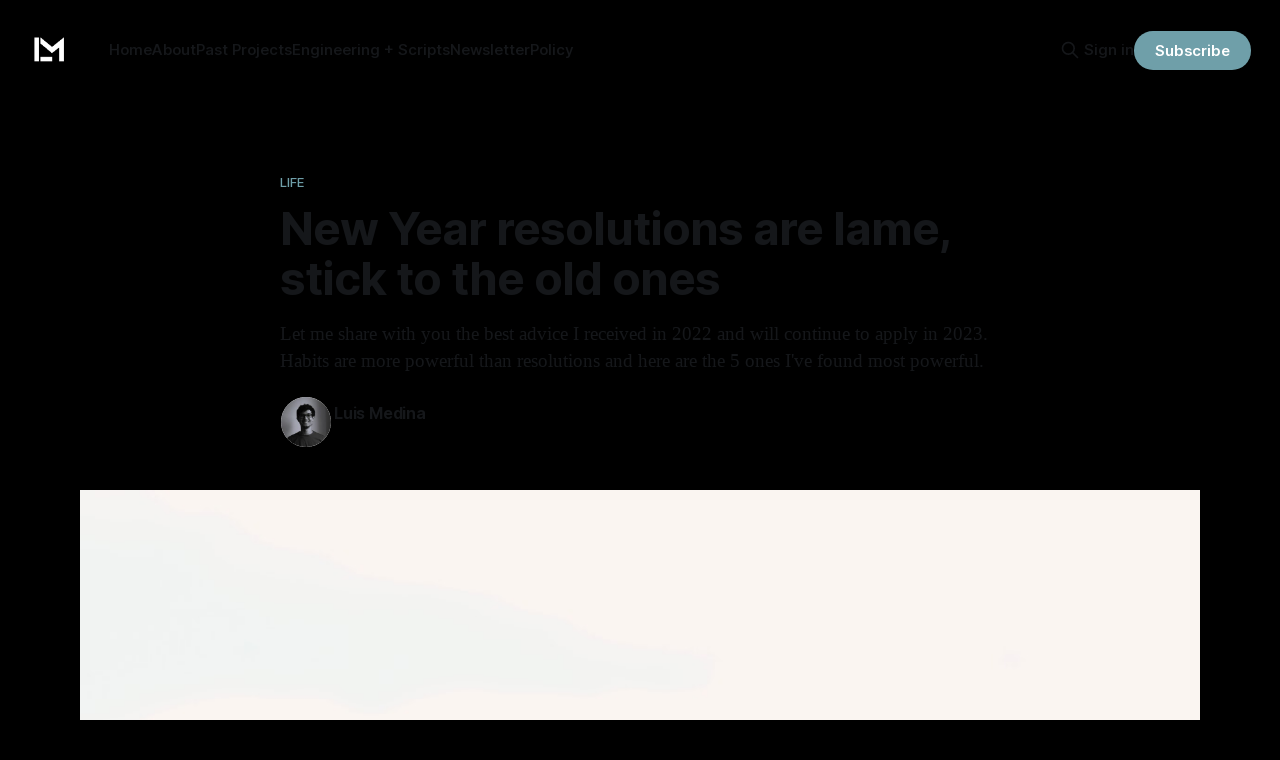

--- FILE ---
content_type: text/html; charset=utf-8
request_url: https://www.makerluis.com/new-year-resolutions-are-lame/
body_size: 19653
content:
<!DOCTYPE html>
<html lang="en">
<head>

    <title>New Year resolutions are lame, stick to the old ones</title>
    <meta charset="utf-8">
    <meta name="viewport" content="width=device-width, initial-scale=1.0">
    
    <link rel="preload" as="style" href="https://www.makerluis.com/assets/built/screen.css?v=ab31284462">
    <link rel="preload" as="script" href="https://www.makerluis.com/assets/built/source.js?v=ab31284462">
    
    <link rel="preload" as="font" type="font/woff2" href="https://www.makerluis.com/assets/fonts/inter-roman.woff2?v=ab31284462" crossorigin="anonymous">
<style>
    @font-face {
        font-family: "Inter";
        font-style: normal;
        font-weight: 100 900;
        font-display: optional;
        src: url(https://www.makerluis.com/assets/fonts/inter-roman.woff2?v=ab31284462) format("woff2");
        unicode-range: U+0000-00FF, U+0131, U+0152-0153, U+02BB-02BC, U+02C6, U+02DA, U+02DC, U+0304, U+0308, U+0329, U+2000-206F, U+2074, U+20AC, U+2122, U+2191, U+2193, U+2212, U+2215, U+FEFF, U+FFFD;
    }
</style>
        <link rel="preload" as="font" type="font/woff2" href="https://www.makerluis.com/assets/fonts/eb-garamond-roman.woff2?v=ab31284462" crossorigin="anonymous">
<link rel="preload" as="font" type="font/woff2" href="https://www.makerluis.com/assets/fonts/eb-garamond-italic.woff2?v=ab31284462" crossorigin="anonymous">
<style>
    @font-face {
        font-family: "EB Garamond";
        font-style: normal;
        font-weight: 400 800;
        font-display: optional;
        src: url(https://www.makerluis.com/assets/fonts/eb-garamond-roman.woff2?v=ab31284462) format("woff2");
        unicode-range: U+0000-00FF, U+0131, U+0152-0153, U+02BB-02BC, U+02C6, U+02DA, U+02DC, U+0304, U+0308, U+0329, U+2000-206F, U+2074, U+20AC, U+2122, U+2191, U+2193, U+2212, U+2215, U+FEFF, U+FFFD;
    }

    @font-face {
        font-family: "EB Garamond";
        font-style: italic;
        font-weight: 400 800;
        font-display: optional;
        src: url(https://www.makerluis.com/assets/fonts/eb-garamond-italic.woff2?v=ab31284462) format("woff2");
        unicode-range: U+0000-00FF, U+0131, U+0152-0153, U+02BB-02BC, U+02C6, U+02DA, U+02DC, U+0304, U+0308, U+0329, U+2000-206F, U+2074, U+20AC, U+2122, U+2191, U+2193, U+2212, U+2215, U+FEFF, U+FFFD;
    }
</style>
    <link rel="stylesheet" type="text/css" href="https://www.makerluis.com/assets/built/screen.css?v=ab31284462">

    <style>
        :root {
            --background-color: #000000
        }
    </style>

    <script>
        /* The script for calculating the color contrast has been taken from
        https://gomakethings.com/dynamically-changing-the-text-color-based-on-background-color-contrast-with-vanilla-js/ */
        var accentColor = getComputedStyle(document.documentElement).getPropertyValue('--background-color');
        accentColor = accentColor.trim().slice(1);

        if (accentColor.length === 3) {
            accentColor = accentColor[0] + accentColor[0] + accentColor[1] + accentColor[1] + accentColor[2] + accentColor[2];
        }

        var r = parseInt(accentColor.substr(0, 2), 16);
        var g = parseInt(accentColor.substr(2, 2), 16);
        var b = parseInt(accentColor.substr(4, 2), 16);
        var yiq = ((r * 299) + (g * 587) + (b * 114)) / 1000;
        var textColor = (yiq >= 128) ? 'dark' : 'light';

        document.documentElement.className = `has-${textColor}-text`;
    </script>

    <meta name="description" content="Let me share with you the best advice I received in 2022 and will continue to apply on 2023. Habits are more powerful than resolutions.">
    <link rel="icon" href="https://www.makerluis.com/content/images/size/w256h256/2023/11/Logo_LM_PNG_V02-2.png" type="image/png">
    <link rel="canonical" href="https://www.makerluis.com/new-year-resolutions-are-lame/">
    <meta name="referrer" content="no-referrer-when-downgrade">
    
    <meta property="og:site_name" content="Made After Hours">
    <meta property="og:type" content="article">
    <meta property="og:title" content="New Year resolutions are lame, stick to the old ones">
    <meta property="og:description" content="Let me share with you the best advice I received in 2022 and will continue to apply in 2023. Habits are more powerful than resolutions and here are the 5 ones I&#x27;ve found most powerful.">
    <meta property="og:url" content="https://www.makerluis.com/new-year-resolutions-are-lame/">
    <meta property="og:image" content="https://images.unsplash.com/photo-1518961039426-cdc80759ff57?crop&#x3D;entropy&amp;cs&#x3D;tinysrgb&amp;fit&#x3D;max&amp;fm&#x3D;jpg&amp;ixid&#x3D;MnwxMTc3M3wwfDF8c2VhcmNofDIzfHxmb2N1c3xlbnwwfHx8fDE2NzMwMzE4Mjc&amp;ixlib&#x3D;rb-4.0.3&amp;q&#x3D;80&amp;w&#x3D;2000">
    <meta property="article:published_time" content="2023-01-06T19:47:46.000Z">
    <meta property="article:modified_time" content="2023-07-11T07:20:21.000Z">
    <meta property="article:tag" content="Life">
    <meta property="article:tag" content="entrepreneurship">
    
    <meta property="article:publisher" content="https://www.facebook.com/ghost">
    <meta name="twitter:card" content="summary_large_image">
    <meta name="twitter:title" content="New Year resolutions are lame, stick to the old ones">
    <meta name="twitter:description" content="Let me share with you the best advice I received in 2022 and will continue to apply in 2023. Habits are more powerful than resolutions and here are the 5 ones I&#x27;ve found most powerful.">
    <meta name="twitter:url" content="https://www.makerluis.com/new-year-resolutions-are-lame/">
    <meta name="twitter:image" content="https://images.unsplash.com/photo-1518961039426-cdc80759ff57?crop&#x3D;entropy&amp;cs&#x3D;tinysrgb&amp;fit&#x3D;max&amp;fm&#x3D;jpg&amp;ixid&#x3D;MnwxMTc3M3wwfDF8c2VhcmNofDIzfHxmb2N1c3xlbnwwfHx8fDE2NzMwMzE4Mjc&amp;ixlib&#x3D;rb-4.0.3&amp;q&#x3D;80&amp;w&#x3D;2000">
    <meta name="twitter:label1" content="Written by">
    <meta name="twitter:data1" content="Luis Medina">
    <meta name="twitter:label2" content="Filed under">
    <meta name="twitter:data2" content="Life, entrepreneurship">
    <meta name="twitter:site" content="@works_by_luis">
    <meta property="og:image:width" content="1200">
    <meta property="og:image:height" content="850">
    
    <script type="application/ld+json">
{
    "@context": "https://schema.org",
    "@type": "Article",
    "publisher": {
        "@type": "Organization",
        "name": "Made After Hours",
        "url": "https://www.makerluis.com/",
        "logo": {
            "@type": "ImageObject",
            "url": "https://www.makerluis.com/content/images/2023/11/Logo_LM_PNG_V02-3.png",
            "width": 60,
            "height": 60
        }
    },
    "author": {
        "@type": "Person",
        "name": "Luis Medina",
        "image": {
            "@type": "ImageObject",
            "url": "https://www.makerluis.com/content/images/size/w1200/2025/01/Luis_BW.JPG",
            "width": 1200,
            "height": 1200
        },
        "url": "https://www.makerluis.com/author/luis/",
        "sameAs": []
    },
    "headline": "New Year resolutions are lame, stick to the old ones",
    "url": "https://www.makerluis.com/new-year-resolutions-are-lame/",
    "datePublished": "2023-01-06T19:47:46.000Z",
    "dateModified": "2023-07-11T07:20:21.000Z",
    "image": {
        "@type": "ImageObject",
        "url": "https://images.unsplash.com/photo-1518961039426-cdc80759ff57?crop=entropy&cs=tinysrgb&fit=max&fm=jpg&ixid=MnwxMTc3M3wwfDF8c2VhcmNofDIzfHxmb2N1c3xlbnwwfHx8fDE2NzMwMzE4Mjc&ixlib=rb-4.0.3&q=80&w=2000",
        "width": 1200,
        "height": 850
    },
    "keywords": "Life, entrepreneurship",
    "description": "Let me share with you the best advice I received in 2022 and will continue to apply in 2023. Habits are more powerful than resolutions and here are the 5 ones I&#x27;ve found most powerful.",
    "mainEntityOfPage": "https://www.makerluis.com/new-year-resolutions-are-lame/"
}
    </script>

    <meta name="generator" content="Ghost 6.13">
    <link rel="alternate" type="application/rss+xml" title="Made After Hours" href="https://www.makerluis.com/rss/">
    <script defer src="https://cdn.jsdelivr.net/ghost/portal@~2.56/umd/portal.min.js" data-i18n="true" data-ghost="https://www.makerluis.com/" data-key="b68cbf2706289df7b0ebca2b0b" data-api="https://makerluis.ghost.io/ghost/api/content/" data-locale="en" crossorigin="anonymous"></script><style id="gh-members-styles">.gh-post-upgrade-cta-content,
.gh-post-upgrade-cta {
    display: flex;
    flex-direction: column;
    align-items: center;
    font-family: -apple-system, BlinkMacSystemFont, 'Segoe UI', Roboto, Oxygen, Ubuntu, Cantarell, 'Open Sans', 'Helvetica Neue', sans-serif;
    text-align: center;
    width: 100%;
    color: #ffffff;
    font-size: 16px;
}

.gh-post-upgrade-cta-content {
    border-radius: 8px;
    padding: 40px 4vw;
}

.gh-post-upgrade-cta h2 {
    color: #ffffff;
    font-size: 28px;
    letter-spacing: -0.2px;
    margin: 0;
    padding: 0;
}

.gh-post-upgrade-cta p {
    margin: 20px 0 0;
    padding: 0;
}

.gh-post-upgrade-cta small {
    font-size: 16px;
    letter-spacing: -0.2px;
}

.gh-post-upgrade-cta a {
    color: #ffffff;
    cursor: pointer;
    font-weight: 500;
    box-shadow: none;
    text-decoration: underline;
}

.gh-post-upgrade-cta a:hover {
    color: #ffffff;
    opacity: 0.8;
    box-shadow: none;
    text-decoration: underline;
}

.gh-post-upgrade-cta a.gh-btn {
    display: block;
    background: #ffffff;
    text-decoration: none;
    margin: 28px 0 0;
    padding: 8px 18px;
    border-radius: 4px;
    font-size: 16px;
    font-weight: 600;
}

.gh-post-upgrade-cta a.gh-btn:hover {
    opacity: 0.92;
}</style>
    <script defer src="https://cdn.jsdelivr.net/ghost/sodo-search@~1.8/umd/sodo-search.min.js" data-key="b68cbf2706289df7b0ebca2b0b" data-styles="https://cdn.jsdelivr.net/ghost/sodo-search@~1.8/umd/main.css" data-sodo-search="https://makerluis.ghost.io/" data-locale="en" crossorigin="anonymous"></script>
    
    <link href="https://www.makerluis.com/webmentions/receive/" rel="webmention">
    <script defer src="/public/cards.min.js?v=ab31284462"></script>
    <link rel="stylesheet" type="text/css" href="/public/cards.min.css?v=ab31284462">
    <script defer src="/public/member-attribution.min.js?v=ab31284462"></script><style>:root {--ghost-accent-color: #6f9fa9;}</style>
    <script defer data-domain="makerluis.com" src="https://plausible.io/js/script.js"></script>

<link rel="stylesheet" href="https://cdnjs.cloudflare.com/ajax/libs/prism/1.28.0/themes/prism-tomorrow.min.css" integrity="sha512-vswe+cgvic/XBoF1OcM/TeJ2FW0OofqAVdCZiEYkd6dwGXthvkSFWOoGGJgS2CW70VK5dQM5Oh+7ne47s74VTg==" crossorigin="anonymous" referrerpolicy="no-referrer" />

<meta name="viewport" content="width=device-width, initial-scale=1, maximum-scale=1">


<style>
.resp-container {
    position: relative;
    overflow: hidden;
    padding-top: 56.25%;
}
</style>

<style>
.resp-iframe {
    position: absolute;
    top: 0;
    left: 0;
    width: 100%;
    height: 100%;
    border: 0;
}
</style>


<style>
    [style*="--aspect-ratio"] > :first-child {
      width: 100%;
    }
    [style*="--aspect-ratio"] > img {  
      height: auto;
    } 
    @supports (--custom:property) {
      [style*="--aspect-ratio"] {
        position: relative;
      }
      [style*="--aspect-ratio"]::before {
        content: "";
        display: block;
        padding-bottom: calc(100% / (var(--aspect-ratio)));
      }  
      [style*="--aspect-ratio"] > :first-child {
        position: absolute;
        top: 0;
        left: 0;
        height: 100%;
      }  
    }
</style>
        



<!DOCTYPE html>
<!-- KaTeX requires the use of the HTML5 doctype. Without it, KaTeX may not render properly -->
<html>
  <head>
    <link rel="stylesheet" href="https://cdn.jsdelivr.net/npm/katex@0.15.2/dist/katex.min.css" integrity="sha384-MlJdn/WNKDGXveldHDdyRP1R4CTHr3FeuDNfhsLPYrq2t0UBkUdK2jyTnXPEK1NQ" crossorigin="anonymous">

    <!-- The loading of KaTeX is deferred to speed up page rendering -->
    <script defer src="https://cdn.jsdelivr.net/npm/katex@0.15.2/dist/katex.min.js" integrity="sha384-VQ8d8WVFw0yHhCk5E8I86oOhv48xLpnDZx5T9GogA/Y84DcCKWXDmSDfn13bzFZY" crossorigin="anonymous"></script>

    <!-- To automatically render math in text elements, include the auto-render extension: -->
    <script defer src="https://cdn.jsdelivr.net/npm/katex@0.15.2/dist/contrib/auto-render.min.js" integrity="sha384-+XBljXPPiv+OzfbB3cVmLHf4hdUFHlWNZN5spNQ7rmHTXpd7WvJum6fIACpNNfIR" crossorigin="anonymous"
        onload="renderMathInElement(document.body);"></script>
  </head>
 
</html>

<link rel="stylesheet" href="https://cdnjs.cloudflare.com/ajax/libs/font-awesome/6.2.0/css/brands.min.css" integrity="sha512-+oRH6u1nDGSm3hH8poU85YFIVTdSnS2f+texdPGrURaJh8hzmhMiZrQth6l56P4ZQmxeZzd2DqVEMqQoJ8J89A==" crossorigin="anonymous" referrerpolicy="no-referrer" />

<style>
    .gh-head-menu .nav-instagram a {
        font-size: 0 !important;
    }

    .gh-head-menu .nav-instagram a::before {
        font-family: "Font Awesome 6 Brands";
        display: inline-block;
        font-size: 20px;
        font-style: normal;
        font-weight: normal;
        font-variant: normal;
        text-rendering: auto;
        -webkit-font-smoothing: antialiased;
    }

    .gh-head-menu .nav-instagram a::before {content: "\f16d"}
</style>

<link rel="stylesheet" href="https://cdnjs.cloudflare.com/ajax/libs/font-awesome/6.2.0/css/brands.min.css" integrity="sha512-+oRH6u1nDGSm3hH8poU85YFIVTdSnS2f+texdPGrURaJh8hzmhMiZrQth6l56P4ZQmxeZzd2DqVEMqQoJ8J89A==" crossorigin="anonymous" referrerpolicy="no-referrer" />

</head>
<body class="post-template tag-life tag-entrepreneurship has-sans-title has-serif-body">

<div class="gh-viewport">
    
    <header id="gh-navigation" class="gh-navigation is-left-logo gh-outer">
    <div class="gh-navigation-inner gh-inner">

        <div class="gh-navigation-brand">
            <a class="gh-navigation-logo is-title" href="https://www.makerluis.com">
                    <img src="https://www.makerluis.com/content/images/2023/11/Logo_LM_PNG_V02-3.png" alt="Made After Hours">
            </a>
            <button class="gh-search gh-icon-button" aria-label="Search this site" data-ghost-search>
    <svg xmlns="http://www.w3.org/2000/svg" fill="none" viewBox="0 0 24 24" stroke="currentColor" stroke-width="2" width="20" height="20"><path stroke-linecap="round" stroke-linejoin="round" d="M21 21l-6-6m2-5a7 7 0 11-14 0 7 7 0 0114 0z"></path></svg></button>            <button class="gh-burger gh-icon-button" aria-label="Menu">
                <svg xmlns="http://www.w3.org/2000/svg" width="24" height="24" fill="currentColor" viewBox="0 0 256 256"><path d="M224,128a8,8,0,0,1-8,8H40a8,8,0,0,1,0-16H216A8,8,0,0,1,224,128ZM40,72H216a8,8,0,0,0,0-16H40a8,8,0,0,0,0,16ZM216,184H40a8,8,0,0,0,0,16H216a8,8,0,0,0,0-16Z"></path></svg>                <svg xmlns="http://www.w3.org/2000/svg" width="24" height="24" fill="currentColor" viewBox="0 0 256 256"><path d="M205.66,194.34a8,8,0,0,1-11.32,11.32L128,139.31,61.66,205.66a8,8,0,0,1-11.32-11.32L116.69,128,50.34,61.66A8,8,0,0,1,61.66,50.34L128,116.69l66.34-66.35a8,8,0,0,1,11.32,11.32L139.31,128Z"></path></svg>            </button>
        </div>

        <nav class="gh-navigation-menu">
            <ul class="nav">
    <li class="nav-home"><a href="https://www.makerluis.com/">Home</a></li>
    <li class="nav-about"><a href="https://www.makerluis.com/about/">About</a></li>
    <li class="nav-past-projects"><a href="https://www.makerluis.com/past-projects/">Past Projects</a></li>
    <li class="nav-engineering-scripts"><a href="https://www.makerluis.com/engineering-scripts/">Engineering + Scripts</a></li>
    <li class="nav-newsletter"><a href="https://www.makerluis.com/newsletter/">Newsletter</a></li>
    <li class="nav-policy"><a href="https://www.makerluis.com/policy/">Policy</a></li>
</ul>

        </nav>

        <div class="gh-navigation-actions">
                <button class="gh-search gh-icon-button" aria-label="Search this site" data-ghost-search>
    <svg xmlns="http://www.w3.org/2000/svg" fill="none" viewBox="0 0 24 24" stroke="currentColor" stroke-width="2" width="20" height="20"><path stroke-linecap="round" stroke-linejoin="round" d="M21 21l-6-6m2-5a7 7 0 11-14 0 7 7 0 0114 0z"></path></svg></button>                <div class="gh-navigation-members">
                            <a href="#/portal/signin" data-portal="signin">Sign in</a>
                                <a class="gh-button" href="#/portal/signup" data-portal="signup">Subscribe</a>
                </div>
        </div>

    </div>
</header>

    

<main class="gh-main">

    <article class="gh-article post tag-life tag-entrepreneurship">

        <header class="gh-article-header gh-canvas">

                <a class="gh-article-tag" href="https://www.makerluis.com/tag/life/">Life</a>
            <h1 class="gh-article-title is-title">New Year resolutions are lame, stick to the old ones</h1>
                <p class="gh-article-excerpt is-body">Let me share with you the best advice I received in 2022 and will continue to apply in 2023. Habits are more powerful than resolutions and here are the 5 ones I&#x27;ve found most powerful.</p>

            <div class="gh-article-meta">
                <div class="gh-article-author-image instapaper_ignore">
                            <a href="/author/luis/">
                                <img class="author-profile-image" src="/content/images/size/w160/2025/01/Luis_BW.JPG" alt="Luis Medina">
                            </a>
                </div>
                <div class="gh-article-meta-wrapper">
                    <h4 class="gh-article-author-name"><a href="/author/luis/">Luis Medina</a></h4>
                    <div class="gh-article-meta-content">
                        <time class="gh-article-meta-date" datetime="2023-01-06">06 Jan 2023</time>
                            <span class="gh-article-meta-length"><span class="bull">—</span> 13 min read</span>
                    </div>
                </div>
            </div>

                <figure class="gh-article-image">
        <img
            srcset="https://images.unsplash.com/photo-1518961039426-cdc80759ff57?crop&#x3D;entropy&amp;cs&#x3D;tinysrgb&amp;fit&#x3D;max&amp;fm&#x3D;jpg&amp;ixid&#x3D;MnwxMTc3M3wwfDF8c2VhcmNofDIzfHxmb2N1c3xlbnwwfHx8fDE2NzMwMzE4Mjc&amp;ixlib&#x3D;rb-4.0.3&amp;q&#x3D;80&amp;w&#x3D;320 320w,
                    https://images.unsplash.com/photo-1518961039426-cdc80759ff57?crop&#x3D;entropy&amp;cs&#x3D;tinysrgb&amp;fit&#x3D;max&amp;fm&#x3D;jpg&amp;ixid&#x3D;MnwxMTc3M3wwfDF8c2VhcmNofDIzfHxmb2N1c3xlbnwwfHx8fDE2NzMwMzE4Mjc&amp;ixlib&#x3D;rb-4.0.3&amp;q&#x3D;80&amp;w&#x3D;600 600w,
                    https://images.unsplash.com/photo-1518961039426-cdc80759ff57?crop&#x3D;entropy&amp;cs&#x3D;tinysrgb&amp;fit&#x3D;max&amp;fm&#x3D;jpg&amp;ixid&#x3D;MnwxMTc3M3wwfDF8c2VhcmNofDIzfHxmb2N1c3xlbnwwfHx8fDE2NzMwMzE4Mjc&amp;ixlib&#x3D;rb-4.0.3&amp;q&#x3D;80&amp;w&#x3D;960 960w,
                    https://images.unsplash.com/photo-1518961039426-cdc80759ff57?crop&#x3D;entropy&amp;cs&#x3D;tinysrgb&amp;fit&#x3D;max&amp;fm&#x3D;jpg&amp;ixid&#x3D;MnwxMTc3M3wwfDF8c2VhcmNofDIzfHxmb2N1c3xlbnwwfHx8fDE2NzMwMzE4Mjc&amp;ixlib&#x3D;rb-4.0.3&amp;q&#x3D;80&amp;w&#x3D;1200 1200w,
                    https://images.unsplash.com/photo-1518961039426-cdc80759ff57?crop&#x3D;entropy&amp;cs&#x3D;tinysrgb&amp;fit&#x3D;max&amp;fm&#x3D;jpg&amp;ixid&#x3D;MnwxMTc3M3wwfDF8c2VhcmNofDIzfHxmb2N1c3xlbnwwfHx8fDE2NzMwMzE4Mjc&amp;ixlib&#x3D;rb-4.0.3&amp;q&#x3D;80&amp;w&#x3D;2000 2000w"
            sizes="(max-width: 1200px) 100vw, 1120px"
            src="https://images.unsplash.com/photo-1518961039426-cdc80759ff57?crop&#x3D;entropy&amp;cs&#x3D;tinysrgb&amp;fit&#x3D;max&amp;fm&#x3D;jpg&amp;ixid&#x3D;MnwxMTc3M3wwfDF8c2VhcmNofDIzfHxmb2N1c3xlbnwwfHx8fDE2NzMwMzE4Mjc&amp;ixlib&#x3D;rb-4.0.3&amp;q&#x3D;80&amp;w&#x3D;1200"
            alt="New Year resolutions are lame, stick to the old ones"
        >
            <figcaption>Photo by <a href="https://unsplash.com/@kyran12?utm_source=ghost&utm_medium=referral&utm_campaign=api-credit">Kyran Aldworth</a> / <a href="https://unsplash.com/?utm_source=ghost&utm_medium=referral&utm_campaign=api-credit">Unsplash</a></figcaption>
    </figure>

        </header>

        <section class="gh-content gh-canvas is-body">
            <p>Or better yet, make habits instead of resolutions.</p><hr><p>We just said goodbye to 2022 and welcomed in 2023, and I think this is a time to reflect on all that has happened in the past year and to look forward to what the new year has in store.</p><p>I can’t help it, I’ve got an engineering mindset after all those years of school, so I take a methodical approach when doing this, listing out the lessons learned, reviewing the life and year goals, the roadmap to get there, and so on. Anyways, I like to think that <strong>a big chunk of where our life is going does depend on us</strong> and that we are capable of controlling it, <em>to a certain extent</em>.</p><p>For me, 2022 was a year of deep self-evaluation and change regarding my personal goals, my attitude toward life, and many of the habits that sculpt where I am heading to.</p><p>At the beginning of last year, I was scattered and without purpose, I did not like where I was going and I didn’t seem to manage to do anything about it. I started reading books about personal development, lifestyle design, productivity, focus, and all that kinds of topics I used to not like because I thought it was lame, or unnecessary. </p><p>I was wrong. <strong>Reading and meditating about my habits, <em>along with psychological therapy</em>, helped me start 2023 in a completely different situation.</strong> The three most impactful books I read last year were these:</p><ul><li><strong>Deep Work</strong>, by Cal Newport: focus on the wildly important, and use your time effectively.</li><li><strong>The 4-Hour Workweek</strong>, by Tim Ferriss: being rich or successful is about having time for yourself and using it actually to live. Cut the “fat” out.</li><li><strong>Show Your Work!</strong>, by Austin Kleon. Well, I started this blog.</li></ul><p>I will not write a review of those books right now - maybe for a later post. What I want to share is some of the takeaways I actually started applying to my life, and the results I see. By reading those books, I was able to receive the best advice I could ask for, and will continue to apply in 2023. </p><p>As a general idea, <strong>sticking with older plans laid on good foundations is far better than making new ones out of nowhere without real purpose</strong>. </p><p>The key is knowing where you want to be, and determining what you need to do to get there. It’s a sort of existential compass, or <a href="https://thefutur.com/content/how-to-find-and-do-work-that-you-love-ikigai?ref=makerluis.com">the Japanese term “Ikigai”, as I learned from Chris Do, at The Futur</a>. Chris put it very well: it’s our reason for being, and we should steer toward that direction, and create habits that help us do that.</p><p>In my case, here are the 5 habits I adopted last year, that have helped me accomplish more toward my own Ikigai:</p><p></p><figure class="kg-card kg-image-card kg-card-hascaption"><img src="https://images.unsplash.com/photo-1597218601865-2a6ab194902e?crop=entropy&amp;cs=tinysrgb&amp;fit=max&amp;fm=jpg&amp;ixid=MnwxMTc3M3wwfDF8c2VhcmNofDEzfHxxdWlldHxlbnwwfHx8fDE2NzMwMzIwMzY&amp;ixlib=rb-4.0.3&amp;q=80&amp;w=2000" class="kg-image" alt="Self portrait at sunset in the hills." loading="lazy" width="5528" height="3110" srcset="https://images.unsplash.com/photo-1597218601865-2a6ab194902e?crop=entropy&amp;cs=tinysrgb&amp;fit=max&amp;fm=jpg&amp;ixid=MnwxMTc3M3wwfDF8c2VhcmNofDEzfHxxdWlldHxlbnwwfHx8fDE2NzMwMzIwMzY&amp;ixlib=rb-4.0.3&amp;q=80&amp;w=600 600w, https://images.unsplash.com/photo-1597218601865-2a6ab194902e?crop=entropy&amp;cs=tinysrgb&amp;fit=max&amp;fm=jpg&amp;ixid=MnwxMTc3M3wwfDF8c2VhcmNofDEzfHxxdWlldHxlbnwwfHx8fDE2NzMwMzIwMzY&amp;ixlib=rb-4.0.3&amp;q=80&amp;w=1000 1000w, https://images.unsplash.com/photo-1597218601865-2a6ab194902e?crop=entropy&amp;cs=tinysrgb&amp;fit=max&amp;fm=jpg&amp;ixid=MnwxMTc3M3wwfDF8c2VhcmNofDEzfHxxdWlldHxlbnwwfHx8fDE2NzMwMzIwMzY&amp;ixlib=rb-4.0.3&amp;q=80&amp;w=1600 1600w, https://images.unsplash.com/photo-1597218601865-2a6ab194902e?crop=entropy&amp;cs=tinysrgb&amp;fit=max&amp;fm=jpg&amp;ixid=MnwxMTc3M3wwfDF8c2VhcmNofDEzfHxxdWlldHxlbnwwfHx8fDE2NzMwMzIwMzY&amp;ixlib=rb-4.0.3&amp;q=80&amp;w=2400 2400w" sizes="(min-width: 720px) 720px"><figcaption>Photo by <a href="https://unsplash.com/@t_mallp_rt?utm_source=ghost&utm_medium=referral&utm_campaign=api-credit">Tom Allport</a> / <a href="https://unsplash.com/?utm_source=ghost&utm_medium=referral&utm_campaign=api-credit">Unsplash</a></figcaption></figure><h2 id="1i%E2%80%99m-generally-unresponsive-via-text-messages-not-to-mention-social-networks">1 - I’m generally unresponsive via text messages, not to mention social networks</h2><p>Not that I really was before reading those books, but now I have decided to do it deliberately. I'm comfortable being alone and in silence, and that doesn't make me a weirdo. Or maybe yes, depends on the definition we are using.</p><p>I minimized phone screen time, and moved away from social media limiting phone screen usage to under 2 hours in a normal work day - some weeks I managed to stay under 1 hour and those were the most productive and fulfilling ones both professionally and personally. </p><p>It takes most people around 15 - 20 minutes to get focused on a task, and the counter resets with any distraction. In my case, this takes longer sometimes. This is why I turn off notifications whenever I am doing things that I want to focus on, which applies to work, learning, creative stuff, or quality time with my loved ones.</p><p>I work a full-time, 9 - 6 office job, and - much against the work culture I have seen - I do my best to actually do my job within those hours. Doing extra time feels like a failure to me, since it takes time from all the other things I do outside of work. When I am not working from home, I spend between 90 and 180 minutes commuting to the office and back, so my actual daily "block" of hours dedicated to work is around 8 and 19:30. </p><p>During office hours, I also avoid having meetings whenever I can and minimize the coffee breaks - hard to do here in Italy! - when I am really getting things done. I want to finish my job, clock out, and head home. I want to do so many things with the limited time I have left before the next day, and I can’t afford being distracted. </p><p>I know this may seem controversial. Some people get upset about me not answering messages for a long time, but it’s a side effect I can live with. At work, really urgent matters are dealt with via voice calls rather than instant messages, and important, value-adding stuff is more frequently communicated via email - which I answer only if really needed, in pre-determined time slots during the day. In my personal life, I don’t answer messages right away either. Real, in-person conversations have much more value. </p><p>If I need to make plans with friends or family, few, consistent and effective messages are enough. I’ve just never been a big fan of chit-chat and if I need to catch up with someone, I’d rather have a beer or coffee together, go for a walk or a bike ride, or have a phone call if we can’t meet.</p><p>The result? I avoid draining my precious and limited time with extra-addictive but useless content on social media and actually started getting things done and living more. I also don’t get distracted by instant messages or emails. </p><p></p><figure class="kg-card kg-image-card kg-card-hascaption"><img src="https://images.unsplash.com/photo-1518065896235-a4c93e088e7a?crop=entropy&amp;cs=tinysrgb&amp;fit=max&amp;fm=jpg&amp;ixid=MnwxMTc3M3wwfDF8c2VhcmNofDJ8fGNvbXBhc3N8ZW58MHx8fHwxNjczMDMyNTY3&amp;ixlib=rb-4.0.3&amp;q=80&amp;w=2000" class="kg-image" alt loading="lazy" width="5472" height="3648" srcset="https://images.unsplash.com/photo-1518065896235-a4c93e088e7a?crop=entropy&amp;cs=tinysrgb&amp;fit=max&amp;fm=jpg&amp;ixid=MnwxMTc3M3wwfDF8c2VhcmNofDJ8fGNvbXBhc3N8ZW58MHx8fHwxNjczMDMyNTY3&amp;ixlib=rb-4.0.3&amp;q=80&amp;w=600 600w, https://images.unsplash.com/photo-1518065896235-a4c93e088e7a?crop=entropy&amp;cs=tinysrgb&amp;fit=max&amp;fm=jpg&amp;ixid=MnwxMTc3M3wwfDF8c2VhcmNofDJ8fGNvbXBhc3N8ZW58MHx8fHwxNjczMDMyNTY3&amp;ixlib=rb-4.0.3&amp;q=80&amp;w=1000 1000w, https://images.unsplash.com/photo-1518065896235-a4c93e088e7a?crop=entropy&amp;cs=tinysrgb&amp;fit=max&amp;fm=jpg&amp;ixid=MnwxMTc3M3wwfDF8c2VhcmNofDJ8fGNvbXBhc3N8ZW58MHx8fHwxNjczMDMyNTY3&amp;ixlib=rb-4.0.3&amp;q=80&amp;w=1600 1600w, https://images.unsplash.com/photo-1518065896235-a4c93e088e7a?crop=entropy&amp;cs=tinysrgb&amp;fit=max&amp;fm=jpg&amp;ixid=MnwxMTc3M3wwfDF8c2VhcmNofDJ8fGNvbXBhc3N8ZW58MHx8fHwxNjczMDMyNTY3&amp;ixlib=rb-4.0.3&amp;q=80&amp;w=2400 2400w" sizes="(min-width: 720px) 720px"><figcaption>Photo by <a href="https://unsplash.com/@jordanmadrid?utm_source=ghost&utm_medium=referral&utm_campaign=api-credit">Jordan Madrid</a> / <a href="https://unsplash.com/?utm_source=ghost&utm_medium=referral&utm_campaign=api-credit">Unsplash</a></figcaption></figure><h2 id="2whenever-i-can-i-choose-to-work-only-on-things-that-move-me-toward-my-long-term-personal-goals">2 - Whenever I can, I choose to work only on things that move me toward my long-term personal goals</h2><p>Having a mental compass, or at least an educated guess of where you want to go is crucial to your own happiness and sense of self-realization. I’ve learned this from both Tim Ferriss (The 4-Hour Workweek) and Cal Newport (Deep Work). </p><p>I have many different interests and want to do lots of different things. I used to have more than 30 tabs open in my browser, with content I found online and wanted to read or watch later on, and always ended up adding more than I closed. DIY electronics projects, tutorials, blog articles, business ideas, online courses, forum threads, you name it. </p><p>Basically, I wanted to consume all the content on the internet about the things I wanted to learn outside of my work hours, learn those things, become an expert, switch jobs to get a new one with more free time and better pay, and start a company as a side hustle, to then quit the office job and live a full life, doing what I loved, before turning 30.</p><p>But I learned that it is better to turn down the “super-me” mindset before it tears apart your longer-term plans. I was “doing” a lot, and yet going nowhere. It was like Shiny Object Syndrome had intercourse with Brownian Motion.</p><figure class="kg-card kg-gallery-card kg-width-wide kg-card-hascaption"><div class="kg-gallery-container"><div class="kg-gallery-row"><div class="kg-gallery-image"><img src="https://www.makerluis.com/content/images/2023/01/Consistency.jpg" width="1080" height="1080" loading="lazy" alt srcset="https://www.makerluis.com/content/images/size/w600/2023/01/Consistency.jpg 600w, https://www.makerluis.com/content/images/size/w1000/2023/01/Consistency.jpg 1000w, https://www.makerluis.com/content/images/2023/01/Consistency.jpg 1080w" sizes="(min-width: 720px) 720px"></div><div class="kg-gallery-image"><img src="https://www.makerluis.com/content/images/2023/01/Determined.jpg" width="1080" height="1080" loading="lazy" alt srcset="https://www.makerluis.com/content/images/size/w600/2023/01/Determined.jpg 600w, https://www.makerluis.com/content/images/size/w1000/2023/01/Determined.jpg 1000w, https://www.makerluis.com/content/images/2023/01/Determined.jpg 1080w" sizes="(min-width: 720px) 720px"></div></div></div><figcaption>Left: consistent small increments are better in the long run. The shiny object syndrome won't get you anywhere. Right: Brownian Motion of a particle (distracted behavior) vs a defined (focused) trajectory. Images by the author.</figcaption></figure><p>There is a potential analogy between these two concepts in that both involve a certain level of randomness or unpredictability in movement or focus. In the case of Brownian motion, the movement of particles suspended in a fluid is random and cannot be predicted with certainty. In the case of shiny object syndrome, an individual's focus and attention may shift rapidly and randomly from one shiny object or idea to the next, making it difficult to predict or control their attention or focus. </p><p>However, it is important to note that Brownian motion is a phenomenon that occurs at the microscopic level and is governed by specific physical laws, while shiny object syndrome is a colloquial term that refers to a behavioral tendency in humans and may not have a particular scientific basis.</p><p>The point is: the more you try to do, the less you achieve.</p><p><strong>“You can <em>do</em> anything you want” is the worst piece of advice I got as a kid.</strong> They should have mentioned time is not unlimited, so you have to pick a few things. Yes, you can do whatever you want to, but when it comes to what you <em>do</em> in life, it’s better not to be spread too thin. Cal Newport said: Focus on the <em>wildly important</em> things. </p><p></p><figure class="kg-card kg-image-card kg-card-hascaption"><img src="https://images.unsplash.com/photo-1532007195987-bb4ddeaf052d?crop=entropy&amp;cs=tinysrgb&amp;fit=max&amp;fm=jpg&amp;ixid=MnwxMTc3M3wwfDF8c2VhcmNofDZ8fG5pZ2h0JTIwb3dsfGVufDB8fHx8MTY3MzAzMDA5Nw&amp;ixlib=rb-4.0.3&amp;q=80&amp;w=2000" class="kg-image" alt="Another great picture done with the iPhone X Portrait mode.  This was a rescued bird at the Texas State Aquarium.  The majesty of these animals is unmatched." loading="lazy" width="4032" height="3024" srcset="https://images.unsplash.com/photo-1532007195987-bb4ddeaf052d?crop=entropy&amp;cs=tinysrgb&amp;fit=max&amp;fm=jpg&amp;ixid=MnwxMTc3M3wwfDF8c2VhcmNofDZ8fG5pZ2h0JTIwb3dsfGVufDB8fHx8MTY3MzAzMDA5Nw&amp;ixlib=rb-4.0.3&amp;q=80&amp;w=600 600w, https://images.unsplash.com/photo-1532007195987-bb4ddeaf052d?crop=entropy&amp;cs=tinysrgb&amp;fit=max&amp;fm=jpg&amp;ixid=MnwxMTc3M3wwfDF8c2VhcmNofDZ8fG5pZ2h0JTIwb3dsfGVufDB8fHx8MTY3MzAzMDA5Nw&amp;ixlib=rb-4.0.3&amp;q=80&amp;w=1000 1000w, https://images.unsplash.com/photo-1532007195987-bb4ddeaf052d?crop=entropy&amp;cs=tinysrgb&amp;fit=max&amp;fm=jpg&amp;ixid=MnwxMTc3M3wwfDF8c2VhcmNofDZ8fG5pZ2h0JTIwb3dsfGVufDB8fHx8MTY3MzAzMDA5Nw&amp;ixlib=rb-4.0.3&amp;q=80&amp;w=1600 1600w, https://images.unsplash.com/photo-1532007195987-bb4ddeaf052d?crop=entropy&amp;cs=tinysrgb&amp;fit=max&amp;fm=jpg&amp;ixid=MnwxMTc3M3wwfDF8c2VhcmNofDZ8fG5pZ2h0JTIwb3dsfGVufDB8fHx8MTY3MzAzMDA5Nw&amp;ixlib=rb-4.0.3&amp;q=80&amp;w=2400 2400w" sizes="(min-width: 720px) 720px"><figcaption>Photo by <a href="https://unsplash.com/@picsbyjameslee?utm_source=ghost&utm_medium=referral&utm_campaign=api-credit">James Lee</a> / <a href="https://unsplash.com/?utm_source=ghost&utm_medium=referral&utm_campaign=api-credit">Unsplash</a></figcaption></figure><h2 id="3i-stopped-being-a-night-owl-do-the-important-things-early">3 - I stopped being a night owl: do the important things early</h2><p>When I was in college, I was known for pulling off all-nighters to get things done, especially during my Formula Student times, and later on, while working as a freelance CAD designer after classes. For the past two or three years, I tried to do the same, and “hack the system” by learning new stuff at night to advance my career. I’d proudly wear my <a href="https://pin.it/3leGqPn?ref=makerluis.com">“We creative geniuses work better at night” t-shirt</a>. But working late and not getting enough sleep isn’t actually a clever thing to do, although many smart people have done it. If you look at the <a href="https://infowetrust.com/project/routines?ref=makerluis.com">daily routines of actual geniuses</a>, you can see that many of them did most of their work during day time. Yes, some worked during late night hours on their primary creations, but I choose not to take them as role models for the sake of my health.</p><!--kg-card-begin: html--><iframe src="https://assets.pinterest.com/ext/embed.html?id=598275131768078452" height="385" width="450" frameborder="0" scrolling="no" ></iframe>


<!--kg-card-end: html--><figure class="kg-card kg-bookmark-card kg-card-hascaption"><a class="kg-bookmark-container" href="https://infowetrust.com/project/routines?ref=makerluis.com"><div class="kg-bookmark-content"><div class="kg-bookmark-title">Creative Routines - Info We Trust</div><div class="kg-bookmark-description">Data Stories.</div><div class="kg-bookmark-metadata"><img class="kg-bookmark-icon" src="https://infowetrust.com/wp-content/uploads/2019/12/cropped-infowetrust-icon-270x270.jpg" alt=""><span class="kg-bookmark-author">Info We Trust</span></div></div><div class="kg-bookmark-thumbnail"><img src="https://infowetrust.com/wp-content/uploads/2019/05/Creative-Routines_RJ-Andrews-MOZART.png" alt=""></div></a><figcaption>RJ Andrews at <a href="http://infowetrust.com/?ref=makerluis.com">Info We Trust</a></figcaption></figure><p>So I started waking up early, at 5:30 am, to do the things that will move me towards my goals and require me to concentrate. Those include learning new things and creating/doing <em>something with </em>what I learn. </p><p>The reason is that I love working either very late at night or very early in the morning when everything is quiet and I don’t have distractions. It is much easier for me to concentrate and actually do stuff. I get the sense of complete control of my environment, and I’ve embraced the fact that I need that to concentrate fully. The difference is, if I do it in the morning, my mind is fresh after some good sleep while doing it at night after work was driving me into a vicious circle where I didn’t accomplish much.</p><p>As a side effect, I noticed that I sleep much better and more. Which is great. There’s a far bigger chance that I will maintain the habit and continue to dedicate time to my projects every day if I don’t have to sacrifice hours of sleep to do so. This is because I have a clear purpose and something to do when I wake up in the morning. If I don’t wake up early, I won’t have time to make any progress, so I plan accordingly and get to bed early to get enough sleep. </p><p>Of course, when I make plans at night to spend time with Uri or my friends, I do not wake up early the next day, but I am sure to resume my habit the day after. The key is: waking up early is easier and healthier to adopt as habit. I prefer that over staying up ‘till late, and getting frustrated because I didn’t do much and have to go to bed because it’s 3 am and will only get 4-ish hours of sleep - been there, not recommended.</p><h2 id="4i-started-to-embrace-failure-and-be-aware-of-the-sunk-cost-fallacy">4 - I started to embrace failure and be aware of the Sunk Cost Fallacy</h2><p>My friend, Victor told me about this concept and <a href="https://creatingroutes.com/la-falacia-del-costo-hundido/?ref=makerluis.com">how it can plague our lives without us really noticing</a>. I made a habit to ask myself whether I keep doing things because I am biased or not.</p><p>The sunk cost fallacy is the tendency to continue investing time, money, or other resources into a project or decision because of the resources already invested, even if the project is not likely to be successful or is not the best choice. The classic “I’m already here, I cannot quit or all I’ve done would be just a waste”. This cognitive bias can lead to poor decision-making and can be a source of actual waste and inefficiency.</p><p>This concept is based on the idea that it is difficult to let go of resources that have already been invested, even if those resources are not recoverable.</p><figure class="kg-card kg-embed-card"><iframe width="200" height="113" src="https://www.youtube.com/embed/vpnxd31y0Fo?feature=oembed" frameborder="0" allow="accelerometer; autoplay; clipboard-write; encrypted-media; gyroscope; picture-in-picture; web-share" allowfullscreen title="Julia Galef: The Sunk Costs Fallacy | Big Think"></iframe></figure><p>When I realized that, I figured I should let go of some projects I wanted to complete but either weren’t taking me where I want to or were not being successful altogether. A good example of this is when I decided to get a new 3D printer because the one I had was not really working for my purposes, even though I had spent about twice its original price on upgrades and spare parts.</p><figure class="kg-card kg-bookmark-card"><a class="kg-bookmark-container" href="https://www.makerluis.com/that-s-it-i-am-getting-a-more-reliable-3d-printer/"><div class="kg-bookmark-content"><div class="kg-bookmark-title">That’s it: I’m getting a more reliable 3D printer</div><div class="kg-bookmark-description">Let me tell you about my journey with a cheap 3D printer. It was a ton of fun, and I learned many useful things. Maybe you can learn from my errors too!</div><div class="kg-bookmark-metadata"><img class="kg-bookmark-icon" src="https://www.makerluis.com/favicon.ico" alt=""><span class="kg-bookmark-author">Making stuff after office hours</span><span class="kg-bookmark-publisher">Luis Medina</span></div></div><div class="kg-bookmark-thumbnail"><img src="https://www.makerluis.com/content/images/2022/07/1555354607653-1.jpg" alt=""></div></a></figure><p>Doing this seems easy when it comes to physical items like a 3D printer. But when it comes to projects, it can be much harder to make the choice. The reality is if you know it's not going to work, or you don't like it at all, there is no reason to keep on with it.</p><p>This may seem contradictory since I’ve mentioned before that consistency is key, and consistency sometimes means overcoming the difficult parts, and not quitting when things get hard. But that doesn’t mean you have to complete everything you start, at all costs. Be critical about your time and efforts and determine whether it is worthwhile to go on. Making this a habit is a bit tricky, but you will tell the difference when you are conscious of it. And if something fails, it is completely fine! Actually, it is great, because it means you are doing something. <strong>I plan to fail a lot more this new year.</strong></p><figure class="kg-card kg-image-card kg-card-hascaption"><img src="https://images.unsplash.com/photo-1421338443270-0dde2463976a?crop=entropy&amp;cs=tinysrgb&amp;fit=max&amp;fm=jpg&amp;ixid=MnwxMTc3M3wwfDF8c2VhcmNofDI0fHxsb25nJTIwcm9hZHxlbnwwfHx8fDE2NzMwMzA0OTc&amp;ixlib=rb-4.0.3&amp;q=80&amp;w=2000" class="kg-image" alt loading="lazy" width="4238" height="2521" srcset="https://images.unsplash.com/photo-1421338443270-0dde2463976a?crop=entropy&amp;cs=tinysrgb&amp;fit=max&amp;fm=jpg&amp;ixid=MnwxMTc3M3wwfDF8c2VhcmNofDI0fHxsb25nJTIwcm9hZHxlbnwwfHx8fDE2NzMwMzA0OTc&amp;ixlib=rb-4.0.3&amp;q=80&amp;w=600 600w, https://images.unsplash.com/photo-1421338443270-0dde2463976a?crop=entropy&amp;cs=tinysrgb&amp;fit=max&amp;fm=jpg&amp;ixid=MnwxMTc3M3wwfDF8c2VhcmNofDI0fHxsb25nJTIwcm9hZHxlbnwwfHx8fDE2NzMwMzA0OTc&amp;ixlib=rb-4.0.3&amp;q=80&amp;w=1000 1000w, https://images.unsplash.com/photo-1421338443270-0dde2463976a?crop=entropy&amp;cs=tinysrgb&amp;fit=max&amp;fm=jpg&amp;ixid=MnwxMTc3M3wwfDF8c2VhcmNofDI0fHxsb25nJTIwcm9hZHxlbnwwfHx8fDE2NzMwMzA0OTc&amp;ixlib=rb-4.0.3&amp;q=80&amp;w=1600 1600w, https://images.unsplash.com/photo-1421338443270-0dde2463976a?crop=entropy&amp;cs=tinysrgb&amp;fit=max&amp;fm=jpg&amp;ixid=MnwxMTc3M3wwfDF8c2VhcmNofDI0fHxsb25nJTIwcm9hZHxlbnwwfHx8fDE2NzMwMzA0OTc&amp;ixlib=rb-4.0.3&amp;q=80&amp;w=2400 2400w" sizes="(min-width: 720px) 720px"><figcaption>Photo by <a href="https://unsplash.com/@alice_hampson?utm_source=ghost&utm_medium=referral&utm_campaign=api-credit">Alice Hampson</a> / <a href="https://unsplash.com/?utm_source=ghost&utm_medium=referral&utm_campaign=api-credit">Unsplash</a></figcaption></figure><h2 id="5the-best-way-to-do-something-is-to-actually-do-it-start-small-and-dont-get-overwhelmed">5 - The best way to do something is to actually do it: start small and don't get overwhelmed</h2><p>This habit is about starting your projects and keeping doing small steps at a time. They don't need to be great, they just need to be <em>done</em>. If you don't at least <em>move </em>in the direction you want, then you won't get there.</p><p>I'm a perfectionist, and very, very impatient. It really bugs me. This has caused me problems, because I keep myself from finishing things or, even worse, <em>starting </em>them, out of the fear of not getting the best results or producing the best possible work, or even because I know it would take long before I can get anything actually done. But that’s life. We don’t always reach the best - actually, we rarely or never will, and being great at something or building great things takes time. And that is how it's supposed to be.</p><p>Last year, I was afraid of learning how to code in Python because I felt that there were so many people out there who were much more skilled than me. I would say things like: Who am I kidding? It took me years of experience to master CAD to be able to work as a freelancer online, and that was during university - when you are supposed to <em>learn</em> things. I do not have that kind of time now to learn new things having a full-time job. Same for MATLAB, and I only improved a lot because I used it daily at work.</p><p>Well, guess what? by just starting to do some basic tutorials, and putting in the hours to practice, I have managed to get the elementary concepts and a bit more than that. I know a lot more than I did last year - heck, I could make a good teacher for my past self! What I mean by this is: we think getting started is the hardest part, because we are looking at the finish line. The actual hardest part is being consistent about it. It’s easier to read a book if you don’t keep thinking about how many pages it has. Focus on completing a few pages every day and you’ll get there. Dan Koe put it very well:</p><!--kg-card-begin: html--><blockquote class="instagram-media" data-instgrm-permalink="https://www.instagram.com/p/CgKAMy5OUQR/?utm_source=ig_embed&amp;utm_campaign=loading" data-instgrm-version="14" style=" background:#FFF; border:0; border-radius:3px; box-shadow:0 0 1px 0 rgba(0,0,0,0.5),0 1px 10px 0 rgba(0,0,0,0.15); margin: 1px; max-width:540px; min-width:326px; padding:0; width:99.375%; width:-webkit-calc(100% - 2px); width:calc(100% - 2px);"><div style="padding:16px;"> <a href="https://www.instagram.com/p/CgKAMy5OUQR/?utm_source=ig_embed&utm_campaign=loading" style=" background:#FFFFFF; line-height:0; padding:0 0; text-align:center; text-decoration:none; width:100%;" target="_blank"> <div style=" display: flex; flex-direction: row; align-items: center;"> <div style="background-color: #F4F4F4; border-radius: 50%; flex-grow: 0; height: 40px; margin-right: 14px; width: 40px;"></div> <div style="display: flex; flex-direction: column; flex-grow: 1; justify-content: center;"> <div style=" background-color: #F4F4F4; border-radius: 4px; flex-grow: 0; height: 14px; margin-bottom: 6px; width: 100px;"></div> <div style=" background-color: #F4F4F4; border-radius: 4px; flex-grow: 0; height: 14px; width: 60px;"></div></div></div><div style="padding: 19% 0;"></div> <div style="display:block; height:50px; margin:0 auto 12px; width:50px;"><svg width="50px" height="50px" viewBox="0 0 60 60" version="1.1" xmlns="https://www.w3.org/2000/svg" xmlns:xlink="https://www.w3.org/1999/xlink"><g stroke="none" stroke-width="1" fill="none" fill-rule="evenodd"><g transform="translate(-511.000000, -20.000000)" fill="#000000"><g><path d="M556.869,30.41 C554.814,30.41 553.148,32.076 553.148,34.131 C553.148,36.186 554.814,37.852 556.869,37.852 C558.924,37.852 560.59,36.186 560.59,34.131 C560.59,32.076 558.924,30.41 556.869,30.41 M541,60.657 C535.114,60.657 530.342,55.887 530.342,50 C530.342,44.114 535.114,39.342 541,39.342 C546.887,39.342 551.658,44.114 551.658,50 C551.658,55.887 546.887,60.657 541,60.657 M541,33.886 C532.1,33.886 524.886,41.1 524.886,50 C524.886,58.899 532.1,66.113 541,66.113 C549.9,66.113 557.115,58.899 557.115,50 C557.115,41.1 549.9,33.886 541,33.886 M565.378,62.101 C565.244,65.022 564.756,66.606 564.346,67.663 C563.803,69.06 563.154,70.057 562.106,71.106 C561.058,72.155 560.06,72.803 558.662,73.347 C557.607,73.757 556.021,74.244 553.102,74.378 C549.944,74.521 548.997,74.552 541,74.552 C533.003,74.552 532.056,74.521 528.898,74.378 C525.979,74.244 524.393,73.757 523.338,73.347 C521.94,72.803 520.942,72.155 519.894,71.106 C518.846,70.057 518.197,69.06 517.654,67.663 C517.244,66.606 516.755,65.022 516.623,62.101 C516.479,58.943 516.448,57.996 516.448,50 C516.448,42.003 516.479,41.056 516.623,37.899 C516.755,34.978 517.244,33.391 517.654,32.338 C518.197,30.938 518.846,29.942 519.894,28.894 C520.942,27.846 521.94,27.196 523.338,26.654 C524.393,26.244 525.979,25.756 528.898,25.623 C532.057,25.479 533.004,25.448 541,25.448 C548.997,25.448 549.943,25.479 553.102,25.623 C556.021,25.756 557.607,26.244 558.662,26.654 C560.06,27.196 561.058,27.846 562.106,28.894 C563.154,29.942 563.803,30.938 564.346,32.338 C564.756,33.391 565.244,34.978 565.378,37.899 C565.522,41.056 565.552,42.003 565.552,50 C565.552,57.996 565.522,58.943 565.378,62.101 M570.82,37.631 C570.674,34.438 570.167,32.258 569.425,30.349 C568.659,28.377 567.633,26.702 565.965,25.035 C564.297,23.368 562.623,22.342 560.652,21.575 C558.743,20.834 556.562,20.326 553.369,20.18 C550.169,20.033 549.148,20 541,20 C532.853,20 531.831,20.033 528.631,20.18 C525.438,20.326 523.257,20.834 521.349,21.575 C519.376,22.342 517.703,23.368 516.035,25.035 C514.368,26.702 513.342,28.377 512.574,30.349 C511.834,32.258 511.326,34.438 511.181,37.631 C511.035,40.831 511,41.851 511,50 C511,58.147 511.035,59.17 511.181,62.369 C511.326,65.562 511.834,67.743 512.574,69.651 C513.342,71.625 514.368,73.296 516.035,74.965 C517.703,76.634 519.376,77.658 521.349,78.425 C523.257,79.167 525.438,79.673 528.631,79.82 C531.831,79.965 532.853,80.001 541,80.001 C549.148,80.001 550.169,79.965 553.369,79.82 C556.562,79.673 558.743,79.167 560.652,78.425 C562.623,77.658 564.297,76.634 565.965,74.965 C567.633,73.296 568.659,71.625 569.425,69.651 C570.167,67.743 570.674,65.562 570.82,62.369 C570.966,59.17 571,58.147 571,50 C571,41.851 570.966,40.831 570.82,37.631"></path></g></g></g></svg></div><div style="padding-top: 8px;"> <div style=" color:#3897f0; font-family:Arial,sans-serif; font-size:14px; font-style:normal; font-weight:550; line-height:18px;">View this post on Instagram</div></div><div style="padding: 12.5% 0;"></div> <div style="display: flex; flex-direction: row; margin-bottom: 14px; align-items: center;"><div> <div style="background-color: #F4F4F4; border-radius: 50%; height: 12.5px; width: 12.5px; transform: translateX(0px) translateY(7px);"></div> <div style="background-color: #F4F4F4; height: 12.5px; transform: rotate(-45deg) translateX(3px) translateY(1px); width: 12.5px; flex-grow: 0; margin-right: 14px; margin-left: 2px;"></div> <div style="background-color: #F4F4F4; border-radius: 50%; height: 12.5px; width: 12.5px; transform: translateX(9px) translateY(-18px);"></div></div><div style="margin-left: 8px;"> <div style=" background-color: #F4F4F4; border-radius: 50%; flex-grow: 0; height: 20px; width: 20px;"></div> <div style=" width: 0; height: 0; border-top: 2px solid transparent; border-left: 6px solid #f4f4f4; border-bottom: 2px solid transparent; transform: translateX(16px) translateY(-4px) rotate(30deg)"></div></div><div style="margin-left: auto;"> <div style=" width: 0px; border-top: 8px solid #F4F4F4; border-right: 8px solid transparent; transform: translateY(16px);"></div> <div style=" background-color: #F4F4F4; flex-grow: 0; height: 12px; width: 16px; transform: translateY(-4px);"></div> <div style=" width: 0; height: 0; border-top: 8px solid #F4F4F4; border-left: 8px solid transparent; transform: translateY(-4px) translateX(8px);"></div></div></div> <div style="display: flex; flex-direction: column; flex-grow: 1; justify-content: center; margin-bottom: 24px;"> <div style=" background-color: #F4F4F4; border-radius: 4px; flex-grow: 0; height: 14px; margin-bottom: 6px; width: 224px;"></div> <div style=" background-color: #F4F4F4; border-radius: 4px; flex-grow: 0; height: 14px; width: 144px;"></div></div></a><p style=" color:#c9c8cd; font-family:Arial,sans-serif; font-size:14px; line-height:17px; margin-bottom:0; margin-top:8px; overflow:hidden; padding:8px 0 7px; text-align:center; text-overflow:ellipsis; white-space:nowrap;"><a href="https://www.instagram.com/p/CgKAMy5OUQR/?utm_source=ig_embed&utm_campaign=loading" style=" color:#c9c8cd; font-family:Arial,sans-serif; font-size:14px; font-style:normal; font-weight:normal; line-height:17px; text-decoration:none;" target="_blank">A post shared by DAN KOE (@thedankoe)</a></p></div></blockquote> <script async src="//www.instagram.com/embed.js"></script><!--kg-card-end: html--><h2 id="conclusion">Conclusion</h2><p>The past year may have had its ups and downs, but it's important to remember to focus on the positive and to be grateful for all that we have. Failures, as I mentioned, are in many cases signs that you are in the right direction or at least doing something. When they are not, it is OK to let go of unsuccessful projects and learn as much as we can from them. The important thing is not being paralyzed and stuck without even initiating our projects in the first place.</p><p>I hope you found these 5 habits useful. Maybe I inspired you to read more about them, and perhaps adopt them for yourself in one way or another. The new year is a chance for a fresh start and to adopt habits that will help us reach the long-term goals we keep setting every year. Some of these habits feel like obvious things when someone talks about them, but reading the books I mentioned before really helped me realize the full potential of having a routine and habits to get what you want out of each day.</p><p>As we enter 2023, let's make the most of every opportunity that comes our way and strive to make this year the best one yet.</p><p>Here's to a happy, healthy, routinary, and successful - or plagued with good failures -  2023!</p>
        </section>

    </article>


</main>


            <section class="gh-container is-grid gh-outer">
                <div class="gh-container-inner gh-inner">
                    <h2 class="gh-container-title">Read more</h2>
                    <div class="gh-feed">
                            <article class="gh-card post">
    <a class="gh-card-link" href="/diy-custom-packaging-laser-engraving-rubber-stamps-on-the-xtool-m1-ultra/">
            <figure class="gh-card-image">
                <img
                    srcset="/content/images/size/w160/format/webp/2025/03/Recycling-symbols-rubber-stamps-3-1.JPEG 160w,
                            /content/images/size/w320/format/webp/2025/03/Recycling-symbols-rubber-stamps-3-1.JPEG 320w,
                            /content/images/size/w600/format/webp/2025/03/Recycling-symbols-rubber-stamps-3-1.JPEG 600w,
                            /content/images/size/w960/format/webp/2025/03/Recycling-symbols-rubber-stamps-3-1.JPEG 960w,
                            /content/images/size/w1200/format/webp/2025/03/Recycling-symbols-rubber-stamps-3-1.JPEG 1200w,
                            /content/images/size/w2000/format/webp/2025/03/Recycling-symbols-rubber-stamps-3-1.JPEG 2000w"
                    sizes="320px"
                    src="/content/images/size/w600/2025/03/Recycling-symbols-rubber-stamps-3-1.JPEG"
                    alt="Photo of cardboard boxes with recycling symbols stamped in black ink"
                    loading="lazy"
                >
            </figure>
        <div class="gh-card-wrapper">
            <h3 class="gh-card-title is-title">DIY custom packaging: laser engraving rubber stamps on the xTool M1 Ultra</h3>
                <p class="gh-card-excerpt is-body">Using a 10W diode laser to make customized packaging at home</p>
            <footer class="gh-card-meta">
                        <svg xmlns="http://www.w3.org/2000/svg" viewBox="0 0 20 20" height="20" width="20" id="Lock-1--Streamline-Ultimate"><defs></defs><title>lock-1</title><path d="M4.375 8.125h11.25s1.25 0 1.25 1.25v8.75s0 1.25 -1.25 1.25H4.375s-1.25 0 -1.25 -1.25v-8.75s0 -1.25 1.25 -1.25" fill="none" stroke="currentcolor" stroke-linecap="round" stroke-linejoin="round" stroke-width="1.5"></path><path d="M5.625 8.125V5a4.375 4.375 0 0 1 8.75 0v3.125" fill="none" stroke="currentcolor" stroke-linecap="round" stroke-linejoin="round" stroke-width="1.5"></path><path d="m10 12.5 0 2.5" fill="none" stroke="currentcolor" stroke-linecap="round" stroke-linejoin="round" stroke-width="1.5"></path></svg>                <!--
             -->
                    <span class="gh-card-author">By Luis Medina</span>
                    <time class="gh-card-date" datetime="2025-03-19">19 Mar 2025</time>
                <!--
         --></footer>
        </div>
    </a>
</article>
                            <article class="gh-card post">
    <a class="gh-card-link" href="/making-my-side-hustle-gpsr-compliant-part-i/">
            <figure class="gh-card-image">
                <img
                    srcset="/content/images/size/w160/format/webp/2025/01/IMG_8003-1.JPG 160w,
                            /content/images/size/w320/format/webp/2025/01/IMG_8003-1.JPG 320w,
                            /content/images/size/w600/format/webp/2025/01/IMG_8003-1.JPG 600w,
                            /content/images/size/w960/format/webp/2025/01/IMG_8003-1.JPG 960w,
                            /content/images/size/w1200/format/webp/2025/01/IMG_8003-1.JPG 1200w,
                            /content/images/size/w2000/format/webp/2025/01/IMG_8003-1.JPG 2000w"
                    sizes="320px"
                    src="/content/images/size/w600/2025/01/IMG_8003-1.JPG"
                    alt="Photo of a Prusa Mini 3D printer"
                    loading="lazy"
                >
            </figure>
        <div class="gh-card-wrapper">
            <h3 class="gh-card-title is-title">Making My Side Hustle GPSR-compliant - Part I</h3>
                <p class="gh-card-excerpt is-body">AI-Augmented Risk Assessment (Workflow + ChatGPT prompts + Free Bonus)</p>
            <footer class="gh-card-meta">
                        <svg xmlns="http://www.w3.org/2000/svg" viewBox="0 0 20 20" height="20" width="20" id="Lock-1--Streamline-Ultimate"><defs></defs><title>lock-1</title><path d="M4.375 8.125h11.25s1.25 0 1.25 1.25v8.75s0 1.25 -1.25 1.25H4.375s-1.25 0 -1.25 -1.25v-8.75s0 -1.25 1.25 -1.25" fill="none" stroke="currentcolor" stroke-linecap="round" stroke-linejoin="round" stroke-width="1.5"></path><path d="M5.625 8.125V5a4.375 4.375 0 0 1 8.75 0v3.125" fill="none" stroke="currentcolor" stroke-linecap="round" stroke-linejoin="round" stroke-width="1.5"></path><path d="m10 12.5 0 2.5" fill="none" stroke="currentcolor" stroke-linecap="round" stroke-linejoin="round" stroke-width="1.5"></path></svg>                <!--
             -->
                    <span class="gh-card-author">By Luis Medina</span>
                    <time class="gh-card-date" datetime="2025-01-24">24 Jan 2025</time>
                <!--
         --></footer>
        </div>
    </a>
</article>
                            <article class="gh-card post">
    <a class="gh-card-link" href="/scaled-agile-misconceptions-from-a-mechanical-engineer/">
            <figure class="gh-card-image">
                <img
                    srcset="/content/images/size/w160/format/webp/2025/01/photo-1541960071727-c531398e7494.jpeg 160w,
                            /content/images/size/w320/format/webp/2025/01/photo-1541960071727-c531398e7494.jpeg 320w,
                            /content/images/size/w600/format/webp/2025/01/photo-1541960071727-c531398e7494.jpeg 600w,
                            /content/images/size/w960/format/webp/2025/01/photo-1541960071727-c531398e7494.jpeg 960w,
                            /content/images/size/w1200/format/webp/2025/01/photo-1541960071727-c531398e7494.jpeg 1200w,
                            /content/images/size/w2000/format/webp/2025/01/photo-1541960071727-c531398e7494.jpeg 2000w"
                    sizes="320px"
                    src="/content/images/size/w600/2025/01/photo-1541960071727-c531398e7494.jpeg"
                    alt="Scaled Agile: misconceptions from a Mechanical Engineer"
                    loading="lazy"
                >
            </figure>
        <div class="gh-card-wrapper">
            <h3 class="gh-card-title is-title">Scaled Agile: misconceptions from a Mechanical Engineer</h3>
                <p class="gh-card-excerpt is-body">Learning and applying Agile is not only for software teams, developers and productivity nerds like me</p>
            <footer class="gh-card-meta">
<!--
             -->
                    <span class="gh-card-author">By Luis Medina</span>
                    <time class="gh-card-date" datetime="2025-01-20">20 Jan 2025</time>
                <!--
         --></footer>
        </div>
    </a>
</article>
                            <article class="gh-card post featured">
    <a class="gh-card-link" href="/why-i-started-making-after-office-hours/">
            <figure class="gh-card-image">
                <img
                    srcset="/content/images/size/w160/format/webp/2025/01/MagSafe-clamp-white-3D-printed-with-wooden-accent-2.JPG 160w,
                            /content/images/size/w320/format/webp/2025/01/MagSafe-clamp-white-3D-printed-with-wooden-accent-2.JPG 320w,
                            /content/images/size/w600/format/webp/2025/01/MagSafe-clamp-white-3D-printed-with-wooden-accent-2.JPG 600w,
                            /content/images/size/w960/format/webp/2025/01/MagSafe-clamp-white-3D-printed-with-wooden-accent-2.JPG 960w,
                            /content/images/size/w1200/format/webp/2025/01/MagSafe-clamp-white-3D-printed-with-wooden-accent-2.JPG 1200w,
                            /content/images/size/w2000/format/webp/2025/01/MagSafe-clamp-white-3D-printed-with-wooden-accent-2.JPG 2000w"
                    sizes="320px"
                    src="/content/images/size/w600/2025/01/MagSafe-clamp-white-3D-printed-with-wooden-accent-2.JPG"
                    alt="Photo of a 3D printed MagSafe phone holder for iPhones with a wooden accent tone"
                    loading="lazy"
                >
            </figure>
        <div class="gh-card-wrapper">
            <h3 class="gh-card-title is-title">Why I Started Making After Office Hours</h3>
                <p class="gh-card-excerpt is-body">How I Started a Creative Side Hustle Using Digital Fabrication— and How I Balance It with a Full-Time Job While Sharing My Journey</p>
            <footer class="gh-card-meta">
<!--
             -->
                    <span class="gh-card-author">By Luis Medina</span>
                    <time class="gh-card-date" datetime="2025-01-15">15 Jan 2025</time>
                <!--
         --></footer>
        </div>
    </a>
</article>
                    </div>
                </div>
            </section>

    
    <footer class="gh-footer gh-outer">
    <div class="gh-footer-inner gh-inner">

        <div class="gh-footer-bar">
            <span class="gh-footer-logo is-title">
                    <img src="https://www.makerluis.com/content/images/2023/11/Logo_LM_PNG_V02-3.png" alt="Made After Hours">
            </span>
            <nav class="gh-footer-menu">
                <ul class="nav">
    <li class="nav-sign-up"><a href="#/portal/">Sign up</a></li>
    <li class="nav-instagram"><a href="https://www.instagram.com/luis.works">Instagram</a></li>
    <li class="nav-threads"><a href="https://www.threads.net/@luis.works">Threads</a></li>
    <li class="nav-medium"><a href="https://medium.com/@luisdamed">Medium</a></li>
    <li class="nav-github"><a href="https://github.com/luisdamed">GitHub</a></li>
    <li class="nav-policies"><a href="https://www.makerluis.com/policies/">Policies</a></li>
</ul>

            </nav>
            <div class="gh-footer-copyright">
                Powered by <a href="https://ghost.org/" target="_blank" rel="noopener">Ghost</a>
            </div>
        </div>

                <section class="gh-footer-signup">
                    <h2 class="gh-footer-signup-header is-title">
                        Made After Hours
                    </h2>
                    <p class="gh-footer-signup-subhead is-body">
                        Running a creative small business along a full-time job using digital fabrication
                    </p>
                    <form class="gh-form" data-members-form>
    <input class="gh-form-input" id="footer-email" name="email" type="email" placeholder="jamie@example.com" required data-members-email>
    <button class="gh-button" type="submit" aria-label="Subscribe">
        <span><span>Subscribe</span> <svg xmlns="http://www.w3.org/2000/svg" width="32" height="32" fill="currentColor" viewBox="0 0 256 256"><path d="M224.49,136.49l-72,72a12,12,0,0,1-17-17L187,140H40a12,12,0,0,1,0-24H187L135.51,64.48a12,12,0,0,1,17-17l72,72A12,12,0,0,1,224.49,136.49Z"></path></svg></span>
        <svg xmlns="http://www.w3.org/2000/svg" height="24" width="24" viewBox="0 0 24 24">
    <g stroke-linecap="round" stroke-width="2" fill="currentColor" stroke="none" stroke-linejoin="round" class="nc-icon-wrapper">
        <g class="nc-loop-dots-4-24-icon-o">
            <circle cx="4" cy="12" r="3"></circle>
            <circle cx="12" cy="12" r="3"></circle>
            <circle cx="20" cy="12" r="3"></circle>
        </g>
        <style data-cap="butt">
            .nc-loop-dots-4-24-icon-o{--animation-duration:0.8s}
            .nc-loop-dots-4-24-icon-o *{opacity:.4;transform:scale(.75);animation:nc-loop-dots-4-anim var(--animation-duration) infinite}
            .nc-loop-dots-4-24-icon-o :nth-child(1){transform-origin:4px 12px;animation-delay:-.3s;animation-delay:calc(var(--animation-duration)/-2.666)}
            .nc-loop-dots-4-24-icon-o :nth-child(2){transform-origin:12px 12px;animation-delay:-.15s;animation-delay:calc(var(--animation-duration)/-5.333)}
            .nc-loop-dots-4-24-icon-o :nth-child(3){transform-origin:20px 12px}
            @keyframes nc-loop-dots-4-anim{0%,100%{opacity:.4;transform:scale(.75)}50%{opacity:1;transform:scale(1)}}
        </style>
    </g>
</svg>        <svg class="checkmark" xmlns="http://www.w3.org/2000/svg" viewBox="0 0 52 52">
    <path class="checkmark__check" fill="none" d="M14.1 27.2l7.1 7.2 16.7-16.8"/>
    <style>
        .checkmark {
            width: 40px;
            height: 40px;
            display: block;
            stroke-width: 2.5;
            stroke: currentColor;
            stroke-miterlimit: 10;
        }

        .checkmark__check {
            transform-origin: 50% 50%;
            stroke-dasharray: 48;
            stroke-dashoffset: 48;
            animation: stroke .3s cubic-bezier(0.650, 0.000, 0.450, 1.000) forwards;
        }

        @keyframes stroke {
            100% { stroke-dashoffset: 0; }
        }
    </style>
</svg>    </button>
    <p data-members-error></p>
</form>                </section>

    </div>
</footer>    
</div>

    <div class="pswp" tabindex="-1" role="dialog" aria-hidden="true">
    <div class="pswp__bg"></div>

    <div class="pswp__scroll-wrap">
        <div class="pswp__container">
            <div class="pswp__item"></div>
            <div class="pswp__item"></div>
            <div class="pswp__item"></div>
        </div>

        <div class="pswp__ui pswp__ui--hidden">
            <div class="pswp__top-bar">
                <div class="pswp__counter"></div>

                <button class="pswp__button pswp__button--close" title="Close (Esc)"></button>
                <button class="pswp__button pswp__button--share" title="Share"></button>
                <button class="pswp__button pswp__button--fs" title="Toggle fullscreen"></button>
                <button class="pswp__button pswp__button--zoom" title="Zoom in/out"></button>

                <div class="pswp__preloader">
                    <div class="pswp__preloader__icn">
                        <div class="pswp__preloader__cut">
                            <div class="pswp__preloader__donut"></div>
                        </div>
                    </div>
                </div>
            </div>

            <div class="pswp__share-modal pswp__share-modal--hidden pswp__single-tap">
                <div class="pswp__share-tooltip"></div>
            </div>

            <button class="pswp__button pswp__button--arrow--left" title="Previous (arrow left)"></button>
            <button class="pswp__button pswp__button--arrow--right" title="Next (arrow right)"></button>

            <div class="pswp__caption">
                <div class="pswp__caption__center"></div>
            </div>
        </div>
    </div>
</div>
<script src="https://www.makerluis.com/assets/built/source.js?v=ab31284462"></script>

<script src="https://cdnjs.cloudflare.com/ajax/libs/prism/1.28.0/components/prism-core.min.js" integrity="sha512-9khQRAUBYEJDCDVP2yw3LRUQvjJ0Pjx0EShmaQjcHa6AXiOv6qHQu9lCAIR8O+/D8FtaCoJ2c0Tf9Xo7hYH01Q==" crossorigin="anonymous" referrerpolicy="no-referrer"></script>
<script src="https://cdnjs.cloudflare.com/ajax/libs/prism/1.28.0/plugins/autoloader/prism-autoloader.min.js" integrity="sha512-fTl/qcO1VgvKtOMApX2PdZzkziyr2stM65GYPLGuYMnuMm1z2JLJG6XVU7C/mR+E7xBUqCivykuhlzfqxXBXbg==" crossorigin="anonymous" referrerpolicy="no-referrer"></script>


<script type="text/javascript">
    var links = document.querySelectorAll('a');
    links.forEach((link) => {
        var a = new RegExp('/' + window.location.host + '/');
        if(!a.test(link.href)) {
            link.addEventListener('click', (event) => {
                event.preventDefault();
                event.stopPropagation();
                window.open(link.href, '_blank', rel="noopener");
            });
        }
    });
</script>

</body>
</html>
